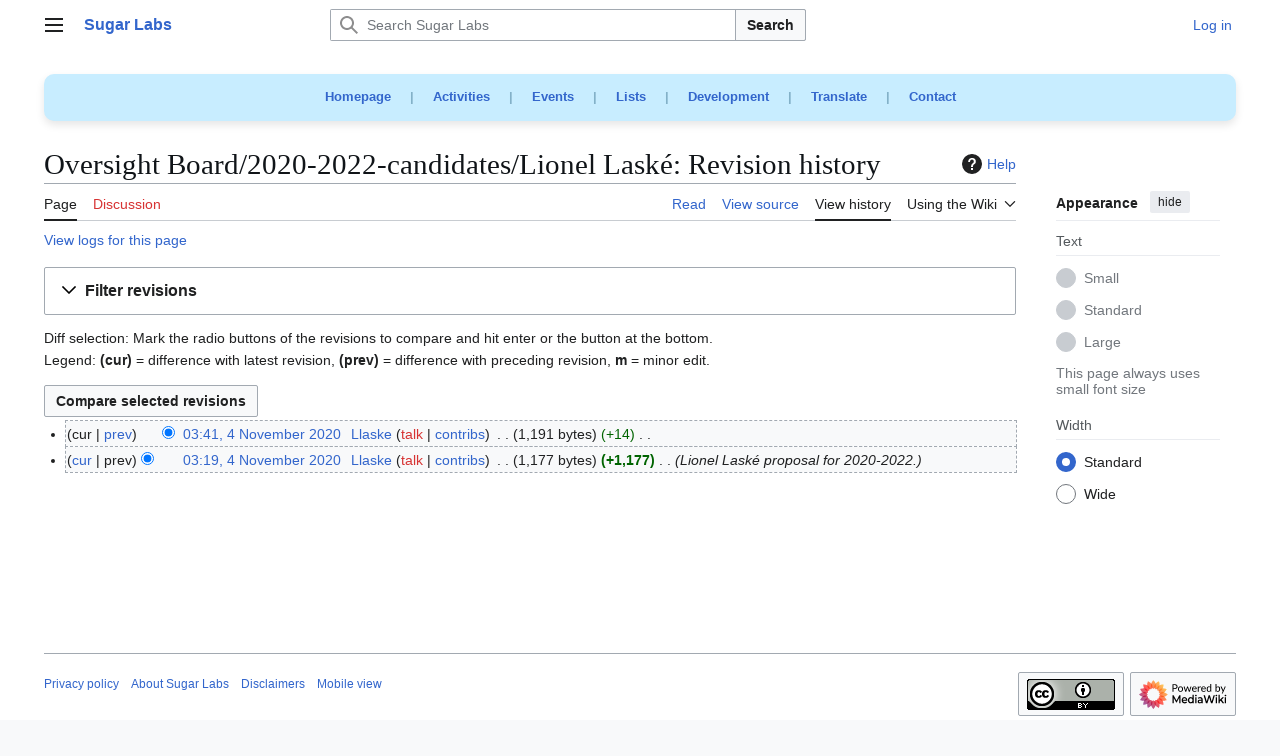

--- FILE ---
content_type: text/html; charset=UTF-8
request_url: http://wiki.sugarlabs.org/index.php?title=Oversight_Board/2020-2022-candidates/Lionel_Lask%C3%A9&action=history
body_size: 12616
content:
<!DOCTYPE html>
<html class="client-nojs vector-feature-language-in-header-enabled vector-feature-language-in-main-page-header-disabled vector-feature-sticky-header-disabled vector-feature-page-tools-pinned-disabled vector-feature-toc-pinned-clientpref-1 vector-feature-main-menu-pinned-disabled vector-feature-limited-width-clientpref-1 vector-feature-limited-width-content-disabled vector-feature-custom-font-size-clientpref--excluded vector-feature-appearance-pinned-clientpref-1 vector-feature-night-mode-disabled skin-theme-clientpref-day vector-toc-not-available" lang="en" dir="ltr">
<head>
<meta charset="UTF-8">
<title>Oversight Board/2020-2022-candidates/Lionel Laské: Revision history - Sugar Labs</title>
<script>(function(){var className="client-js vector-feature-language-in-header-enabled vector-feature-language-in-main-page-header-disabled vector-feature-sticky-header-disabled vector-feature-page-tools-pinned-disabled vector-feature-toc-pinned-clientpref-1 vector-feature-main-menu-pinned-disabled vector-feature-limited-width-clientpref-1 vector-feature-limited-width-content-disabled vector-feature-custom-font-size-clientpref--excluded vector-feature-appearance-pinned-clientpref-1 vector-feature-night-mode-disabled skin-theme-clientpref-day vector-toc-not-available";var cookie=document.cookie.match(/(?:^|; )sugarlabswikimwclientpreferences=([^;]+)/);if(cookie){cookie[1].split('%2C').forEach(function(pref){className=className.replace(new RegExp('(^| )'+pref.replace(/-clientpref-\w+$|[^\w-]+/g,'')+'-clientpref-\\w+( |$)'),'$1'+pref+'$2');});}document.documentElement.className=className;}());RLCONF={"wgBreakFrames":false,"wgSeparatorTransformTable":["",""],"wgDigitTransformTable":["",""],"wgDefaultDateFormat":"dmy","wgMonthNames":["","January","February","March","April","May","June","July","August","September","October","November","December"],"wgRequestId":"aXHdRkQVXRRJ1ixysJk8WAAAABI","wgCanonicalNamespace":"","wgCanonicalSpecialPageName":false,"wgNamespaceNumber":0,"wgPageName":"Oversight_Board/2020-2022-candidates/Lionel_Laské","wgTitle":"Oversight Board/2020-2022-candidates/Lionel Laské","wgCurRevisionId":103801,"wgRevisionId":0,"wgArticleId":18698,"wgIsArticle":false,"wgIsRedirect":false,"wgAction":"history","wgUserName":null,"wgUserGroups":["*"],"wgCategories":[],"wgPageViewLanguage":"en","wgPageContentLanguage":"en","wgPageContentModel":"wikitext","wgRelevantPageName":"Oversight_Board/2020-2022-candidates/Lionel_Laské","wgRelevantArticleId":18698,"wgIsProbablyEditable":false,"wgRelevantPageIsProbablyEditable":false,"wgRestrictionEdit":[],"wgRestrictionMove":[],"wgCiteReferencePreviewsActive":true,"wgMFDisplayWikibaseDescriptions":{"search":false,"watchlist":false,"tagline":false},"wgMediaViewerOnClick":true,"wgMediaViewerEnabledByDefault":true,"wgCheckUserClientHintsHeadersJsApi":["architecture","bitness","brands","fullVersionList","mobile","model","platform","platformVersion"]};
RLSTATE={"site.styles":"ready","user.styles":"ready","user":"ready","user.options":"loading","mediawiki.interface.helpers.styles":"ready","mediawiki.action.history.styles":"ready","mediawiki.special.changeslist":"ready","mediawiki.helplink":"ready","oojs-ui-core.styles":"ready","oojs-ui.styles.indicators":"ready","mediawiki.widgets.styles":"ready","oojs-ui-core.icons":"ready","mediawiki.htmlform.ooui.styles":"ready","mediawiki.htmlform.styles":"ready","mediawiki.widgets.DateInputWidget.styles":"ready","mediawiki.pager.styles":"ready","skins.vector.search.codex.styles":"ready","skins.vector.styles":"ready","skins.vector.icons":"ready","jquery.makeCollapsible.styles":"ready","mediawiki.feedlink":"ready"};RLPAGEMODULES=["ext.treeandmenu","mediawiki.action.history","mediawiki.htmlform","jquery.makeCollapsible","mediawiki.htmlform.ooui","mediawiki.widgets.DateInputWidget","site","mediawiki.page.ready","skins.vector.js","ext.checkUser.clientHints"];</script>
<script>(RLQ=window.RLQ||[]).push(function(){mw.loader.impl(function(){return["user.options@12s5i",function($,jQuery,require,module){mw.user.tokens.set({"patrolToken":"+\\","watchToken":"+\\","csrfToken":"+\\"});
}];});});</script>
<link rel="stylesheet" href="/load.php?lang=en&amp;modules=jquery.makeCollapsible.styles%7Cmediawiki.action.history.styles%7Cmediawiki.feedlink%2Chelplink%7Cmediawiki.htmlform.ooui.styles%7Cmediawiki.htmlform.styles%7Cmediawiki.interface.helpers.styles%7Cmediawiki.pager.styles%7Cmediawiki.special.changeslist%7Cmediawiki.widgets.DateInputWidget.styles%7Cmediawiki.widgets.styles%7Coojs-ui-core.icons%2Cstyles%7Coojs-ui.styles.indicators%7Cskins.vector.icons%2Cstyles%7Cskins.vector.search.codex.styles&amp;only=styles&amp;skin=vector-2022">
<script async="" src="/load.php?lang=en&amp;modules=startup&amp;only=scripts&amp;raw=1&amp;skin=vector-2022"></script>
<meta name="ResourceLoaderDynamicStyles" content="">
<link rel="stylesheet" href="/load.php?lang=en&amp;modules=site.styles&amp;only=styles&amp;skin=vector-2022">
<meta name="generator" content="MediaWiki 1.43.0">
<meta name="robots" content="noindex,nofollow,max-image-preview:standard">
<meta name="format-detection" content="telephone=no">
<meta name="viewport" content="width=device-width, initial-scale=1.0, user-scalable=yes, minimum-scale=0.25, maximum-scale=5.0">
<link rel="search" type="application/opensearchdescription+xml" href="/rest.php/v1/search" title="Sugar Labs (en)">
<link rel="EditURI" type="application/rsd+xml" href="https://wiki.sugarlabs.org/api.php?action=rsd">
<link rel="license" href="https://creativecommons.org/licenses/by/4.0/">
<link rel="alternate" type="application/atom+xml" title="&quot;Oversight Board/2020-2022-candidates/Lionel Laské&quot; Atom feed" href="/index.php?title=Oversight_Board/2020-2022-candidates/Lionel_Lask%C3%A9&amp;feed=atom&amp;action=history">
<link rel="alternate" type="application/atom+xml" title="Sugar Labs Atom feed" href="/index.php?title=Special:RecentChanges&amp;feed=atom">
</head>
<body class="skin--responsive skin-vector skin-vector-search-vue mediawiki ltr sitedir-ltr mw-hide-empty-elt ns-0 ns-subject page-Oversight_Board_2020-2022-candidates_Lionel_Laské rootpage-Oversight_Board skin-vector-2022 action-history"><a class="mw-jump-link" href="#bodyContent">Jump to content</a>
<div class="vector-header-container">
	<header class="vector-header mw-header">
		<div class="vector-header-start">
			<nav class="vector-main-menu-landmark" aria-label="Site">
				
<div id="vector-main-menu-dropdown" class="vector-dropdown vector-main-menu-dropdown vector-button-flush-left vector-button-flush-right"  >
	<input type="checkbox" id="vector-main-menu-dropdown-checkbox" role="button" aria-haspopup="true" data-event-name="ui.dropdown-vector-main-menu-dropdown" class="vector-dropdown-checkbox "  aria-label="Main menu"  >
	<label id="vector-main-menu-dropdown-label" for="vector-main-menu-dropdown-checkbox" class="vector-dropdown-label cdx-button cdx-button--fake-button cdx-button--fake-button--enabled cdx-button--weight-quiet cdx-button--icon-only " aria-hidden="true"  ><span class="vector-icon mw-ui-icon-menu mw-ui-icon-wikimedia-menu"></span>

<span class="vector-dropdown-label-text">Main menu</span>
	</label>
	<div class="vector-dropdown-content">


				<div id="vector-main-menu-unpinned-container" class="vector-unpinned-container">
		
<div id="vector-main-menu" class="vector-main-menu vector-pinnable-element">
	<div
	class="vector-pinnable-header vector-main-menu-pinnable-header vector-pinnable-header-unpinned"
	data-feature-name="main-menu-pinned"
	data-pinnable-element-id="vector-main-menu"
	data-pinned-container-id="vector-main-menu-pinned-container"
	data-unpinned-container-id="vector-main-menu-unpinned-container"
>
	<div class="vector-pinnable-header-label">Main menu</div>
	<button class="vector-pinnable-header-toggle-button vector-pinnable-header-pin-button" data-event-name="pinnable-header.vector-main-menu.pin">move to sidebar</button>
	<button class="vector-pinnable-header-toggle-button vector-pinnable-header-unpin-button" data-event-name="pinnable-header.vector-main-menu.unpin">hide</button>
</div>

	
<div id="p-Main_Menu" class="vector-menu mw-portlet mw-portlet-Main_Menu"  >
	<div class="vector-menu-heading">
		Main Menu
	</div>
	<div class="vector-menu-content">
		
		<ul class="vector-menu-content-list">
			
			<li id="n-Try-Sugar" class="mw-list-item"><a href="https://www.sugarlabs.org/#try" rel="nofollow"><span>Try Sugar</span></a></li><li id="n-Get-started" class="mw-list-item"><a href="https://github.com/sugarlabs/sugar-docs?tab=readme-ov-file" rel="nofollow"><span>Get started</span></a></li><li id="n-FAQs" class="mw-list-item"><a href="https://www.sugarlabs.org/FAQ" rel="nofollow"><span>FAQs</span></a></li><li id="n-News" class="mw-list-item"><a href="https://www.sugarlabs.org/community-news" rel="nofollow"><span>News</span></a></li><li id="n-Get-involved" class="mw-list-item"><a href="/go/Sugar_Labs/Getting_Involved"><span>Get involved</span></a></li><li id="n-Submit-bugs" class="mw-list-item"><a href="/go/Submit_Bugs/Problems"><span>Submit bugs</span></a></li><li id="n-Get-the-source" class="mw-list-item"><a href="https://github.com/sugarlabs" rel="nofollow"><span>Get the source</span></a></li><li id="n-About-Sugar-Labs" class="mw-list-item"><a href="https://www.sugarlabs.org/about-us" rel="nofollow"><span>About Sugar Labs</span></a></li><li id="n-Donate-to-Sugar-Labs" class="mw-list-item"><a href="https://www.sugarlabs.org/donate" rel="nofollow"><span>Donate to Sugar Labs</span></a></li><li id="n-Contact-info" class="mw-list-item"><a href="https://www.sugarlabs.org/contact-us" rel="nofollow"><span>Contact info</span></a></li>
		</ul>
		
	</div>
</div>

	
	
<div id="p-Development" class="vector-menu mw-portlet mw-portlet-Development"  >
	<div class="vector-menu-heading">
		Development
	</div>
	<div class="vector-menu-content">
		
		<ul class="vector-menu-content-list">
			
			<li id="n-Activity-Team" class="mw-list-item"><a href="/go/Activity_Team"><span>Activity Team</span></a></li><li id="n-Platform-Team" class="mw-list-item"><a href="/go/Platform_Team"><span>Platform Team</span></a></li><li id="n-Music-Blocks" class="mw-list-item"><a href="/go/Music_Blocks"><span>Music Blocks</span></a></li><li id="n-Sugarizer" class="mw-list-item"><a href="/go/Sugarizer"><span>Sugarizer</span></a></li><li id="n-Sugar-Web" class="mw-list-item"><a href="/go/Sugar_Web"><span>Sugar Web</span></a></li>
		</ul>
		
	</div>
</div>

<div id="p-Teams" class="vector-menu mw-portlet mw-portlet-Teams"  >
	<div class="vector-menu-heading">
		Teams
	</div>
	<div class="vector-menu-content">
		
		<ul class="vector-menu-content-list">
			
			<li id="n-Design-Team" class="mw-list-item"><a href="/go/Design_Team"><span>Design Team</span></a></li><li id="n-Documentation-Team" class="mw-list-item"><a href="/go/Documentation_Team"><span>Documentation Team</span></a></li><li id="n-Development-Team" class="mw-list-item"><a href="/go/Development_Team"><span>Development Team</span></a></li><li id="n-Infrastructure-Team" class="mw-list-item"><a href="/go/Infrastructure_Team"><span>Infrastructure Team</span></a></li><li id="n-Marketing-Team" class="mw-list-item"><a href="/go/Marketing_Team"><span>Marketing Team</span></a></li><li id="n-Translation-Team" class="mw-list-item"><a href="/go/Translation_Team"><span>Translation Team</span></a></li><li id="n-Wiki-Team" class="mw-list-item"><a href="/go/Wiki_Team"><span>Wiki Team</span></a></li><li id="n-About-local-labs" class="mw-list-item"><a href="/go/Local_Labs"><span>About local labs</span></a></li>
		</ul>
		
	</div>
</div>

<div id="p-Projects" class="vector-menu mw-portlet mw-portlet-Projects"  >
	<div class="vector-menu-heading">
		Projects
	</div>
	<div class="vector-menu-content">
		
		<ul class="vector-menu-content-list">
			
			<li id="n-Music-Blocks" class="mw-list-item"><a href="https://musicblocks.sugarlabs.org/" rel="nofollow"><span>Music Blocks</span></a></li><li id="n-Turtle-Blocks" class="mw-list-item"><a href="https://turtle.sugarlabs.org/" rel="nofollow"><span>Turtle Blocks</span></a></li><li id="n-Sugarizer" class="mw-list-item"><a href="https://sugarizer.org/" rel="nofollow"><span>Sugarizer</span></a></li><li id="n-Sugar-Activities" class="mw-list-item"><a href="https://try.sugarizer.org/" rel="nofollow"><span>Sugar Activities</span></a></li>
		</ul>
		
	</div>
</div>

<div id="p-Governance" class="vector-menu mw-portlet mw-portlet-Governance"  >
	<div class="vector-menu-heading">
		Governance
	</div>
	<div class="vector-menu-content">
		
		<ul class="vector-menu-content-list">
			
			<li id="n-Oversight-Board" class="mw-list-item"><a href="/go/Oversight_Board"><span>Oversight Board</span></a></li><li id="n-Governance" class="mw-list-item"><a href="/go/Sugar_Labs/Governance"><span>Governance</span></a></li>
		</ul>
		
	</div>
</div>

<div id="p-References" class="vector-menu mw-portlet mw-portlet-References"  >
	<div class="vector-menu-heading">
		References
	</div>
	<div class="vector-menu-content">
		
		<ul class="vector-menu-content-list">
			
			<li id="n-Human-Interface-Guidelines" class="mw-list-item"><a href="/go/Human_Interface_Guidelines"><span>Human Interface Guidelines</span></a></li><li id="n-Categories" class="mw-list-item"><a href="/go/Special:Categories"><span>Categories</span></a></li><li id="n-Service-index" class="mw-list-item"><a href="/go/Service"><span>Service index</span></a></li><li id="n-Code-of-Conduct" class="mw-list-item"><a href="https://github.com/sugarlabs/sugar-docs/blob/master/src/CODE_OF_CONDUCT.md" rel="nofollow"><span>Code of Conduct</span></a></li>
		</ul>
		
	</div>
</div>

<div id="p-Sugar_Desktop_Environment_(SDE)" class="vector-menu mw-portlet mw-portlet-Sugar_Desktop_Environment_SDE"  >
	<div class="vector-menu-heading">
		Sugar Desktop Environment (SDE)
	</div>
	<div class="vector-menu-content">
		
		<ul class="vector-menu-content-list">
			
			<li id="n-Sugar-Creation-Kit" class="mw-list-item"><a href="/go/Sugar_Creation_Kit"><span>Sugar Creation Kit</span></a></li><li id="n-Sugar-on-a-Stick" class="mw-list-item"><a href="/go/Sugar_on_a_Stick"><span>Sugar on a Stick</span></a></li><li id="n-TOAST" class="mw-list-item"><a href="/go/Trisquel_On_A_Sugar_Toast"><span>TOAST</span></a></li>
		</ul>
		
	</div>
</div>

<div id="p-Wiki" class="vector-menu mw-portlet mw-portlet-Wiki"  >
	<div class="vector-menu-heading">
		Wiki
	</div>
	<div class="vector-menu-content">
		
		<ul class="vector-menu-content-list">
			
			<li id="n-Wiki-help" class="mw-list-item"><a href="/go/Wiki_Team/Resources"><span>Wiki help</span></a></li><li id="n-Recent-changes" class="mw-list-item"><a href="/go/Special:RecentChanges"><span>Recent changes</span></a></li>
		</ul>
		
	</div>
</div>

	
<div id="vector-main-menu" class="vector-menu "  >
	<div class="vector-menu-heading">
		
	</div>
	<div class="vector-menu-content">
		
		<ul class="vector-menu-content-list">
			
			
		</ul>
		
	</div>
</div>

</div>

				</div>

	</div>
</div>

		</nav>
			
<a href="/go/Welcome_to_the_Sugar_Labs_wiki" class="mw-logo">
	<span class="mw-logo-container skin-invert">
		<strong class="mw-logo-wordmark">Sugar Labs</strong>
	</span>
</a>

		</div>
		<div class="vector-header-end">
			
<div id="p-search" role="search" class="vector-search-box-vue  vector-search-box-collapses vector-search-box-show-thumbnail vector-search-box-auto-expand-width vector-search-box">
	<a href="/go/Special:Search" class="cdx-button cdx-button--fake-button cdx-button--fake-button--enabled cdx-button--weight-quiet cdx-button--icon-only search-toggle" title="Search Sugar Labs [f]" accesskey="f"><span class="vector-icon mw-ui-icon-search mw-ui-icon-wikimedia-search"></span>

<span>Search</span>
	</a>
	<div class="vector-typeahead-search-container">
		<div class="cdx-typeahead-search cdx-typeahead-search--show-thumbnail cdx-typeahead-search--auto-expand-width">
			<form action="/index.php" id="searchform" class="cdx-search-input cdx-search-input--has-end-button">
				<div id="simpleSearch" class="cdx-search-input__input-wrapper"  data-search-loc="header-moved">
					<div class="cdx-text-input cdx-text-input--has-start-icon">
						<input
							class="cdx-text-input__input"
							 type="search" name="search" placeholder="Search Sugar Labs" aria-label="Search Sugar Labs" autocapitalize="sentences" title="Search Sugar Labs [f]" accesskey="f" id="searchInput"
							>
						<span class="cdx-text-input__icon cdx-text-input__start-icon"></span>
					</div>
					<input type="hidden" name="title" value="Special:Search">
				</div>
				<button class="cdx-button cdx-search-input__end-button">Search</button>
			</form>
		</div>
	</div>
</div>

			<nav class="vector-user-links vector-user-links-wide" aria-label="Personal tools">
	<div class="vector-user-links-main">
	
<div id="p-vector-user-menu-preferences" class="vector-menu mw-portlet emptyPortlet"  >
	<div class="vector-menu-content">
		
		<ul class="vector-menu-content-list">
			
			
		</ul>
		
	</div>
</div>

	
<div id="p-vector-user-menu-userpage" class="vector-menu mw-portlet emptyPortlet"  >
	<div class="vector-menu-content">
		
		<ul class="vector-menu-content-list">
			
			
		</ul>
		
	</div>
</div>

	<nav class="vector-appearance-landmark" aria-label="Appearance">
		
<div id="vector-appearance-dropdown" class="vector-dropdown "  title="Change the appearance of the page&#039;s font size, width, and color" >
	<input type="checkbox" id="vector-appearance-dropdown-checkbox" role="button" aria-haspopup="true" data-event-name="ui.dropdown-vector-appearance-dropdown" class="vector-dropdown-checkbox "  aria-label="Appearance"  >
	<label id="vector-appearance-dropdown-label" for="vector-appearance-dropdown-checkbox" class="vector-dropdown-label cdx-button cdx-button--fake-button cdx-button--fake-button--enabled cdx-button--weight-quiet cdx-button--icon-only " aria-hidden="true"  ><span class="vector-icon mw-ui-icon-appearance mw-ui-icon-wikimedia-appearance"></span>

<span class="vector-dropdown-label-text">Appearance</span>
	</label>
	<div class="vector-dropdown-content">


			<div id="vector-appearance-unpinned-container" class="vector-unpinned-container">
				
			</div>
		
	</div>
</div>

	</nav>
	
<div id="p-vector-user-menu-notifications" class="vector-menu mw-portlet emptyPortlet"  >
	<div class="vector-menu-content">
		
		<ul class="vector-menu-content-list">
			
			
		</ul>
		
	</div>
</div>

	
<div id="p-vector-user-menu-overflow" class="vector-menu mw-portlet"  >
	<div class="vector-menu-content">
		
		<ul class="vector-menu-content-list">
			<li id="pt-login-2" class="user-links-collapsible-item mw-list-item user-links-collapsible-item"><a data-mw="interface" href="/index.php?title=Special:UserLogin&amp;returnto=Oversight+Board%2F2020-2022-candidates%2FLionel+Lask%C3%A9&amp;returntoquery=action%3Dhistory" title="You are encouraged to log in; however, it is not mandatory [o]" accesskey="o" class=""><span>Log in</span></a>
</li>

			
		</ul>
		
	</div>
</div>

	</div>
	
<div id="vector-user-links-dropdown" class="vector-dropdown vector-user-menu vector-button-flush-right vector-user-menu-logged-out user-links-collapsible-item"  title="More options" >
	<input type="checkbox" id="vector-user-links-dropdown-checkbox" role="button" aria-haspopup="true" data-event-name="ui.dropdown-vector-user-links-dropdown" class="vector-dropdown-checkbox "  aria-label="Personal tools"  >
	<label id="vector-user-links-dropdown-label" for="vector-user-links-dropdown-checkbox" class="vector-dropdown-label cdx-button cdx-button--fake-button cdx-button--fake-button--enabled cdx-button--weight-quiet cdx-button--icon-only " aria-hidden="true"  ><span class="vector-icon mw-ui-icon-ellipsis mw-ui-icon-wikimedia-ellipsis"></span>

<span class="vector-dropdown-label-text">Personal tools</span>
	</label>
	<div class="vector-dropdown-content">


		
<div id="p-personal" class="vector-menu mw-portlet mw-portlet-personal user-links-collapsible-item"  title="User menu" >
	<div class="vector-menu-content">
		
		<ul class="vector-menu-content-list">
			
			<li id="pt-login" class="user-links-collapsible-item mw-list-item"><a href="/index.php?title=Special:UserLogin&amp;returnto=Oversight+Board%2F2020-2022-candidates%2FLionel+Lask%C3%A9&amp;returntoquery=action%3Dhistory" title="You are encouraged to log in; however, it is not mandatory [o]" accesskey="o"><span class="vector-icon mw-ui-icon-logIn mw-ui-icon-wikimedia-logIn"></span> <span>Log in</span></a></li>
		</ul>
		
	</div>
</div>

	
	</div>
</div>

</nav>

		</div>
	</header>
</div>
<div class="mw-page-container">
	<div class="mw-page-container-inner">
		<div class="vector-sitenotice-container">
			<div id="siteNotice"><div id="localNotice" data-nosnippet=""><div class="sitenotice" lang="en" dir="ltr"><div style="font-size: 1em; word-spacing: 15px; text-align: center; font-weight: bold; background-color: #C8EDFF; color: #83B1C8; padding: 10px; border-radius: 10px; box-shadow: 0 4px 8px rgba(0, 0, 0, 0.1);">
<p><a rel="nofollow" class="external text" href="https://www.sugarlabs.org/">Homepage</a> | 
<a rel="nofollow" class="external text" href="https://activities.sugarlabs.org/">Activities</a> | 
<a rel="nofollow" class="external text" href="https://www.sugarlabs.org/events/">Events</a> | 
<a rel="nofollow" class="external text" href="https://lists.sugarlabs.org/">Lists</a> | 
<a rel="nofollow" class="external text" href="https://github.com/sugarlabs/sugar-docs/">Development</a> | 
<a rel="nofollow" class="external text" href="https://translate.sugarlabs.org/">Translate</a> | 
<a rel="nofollow" class="external text" href="https://www.sugarlabs.org/contact-us/">Contact</a> 
</p>
</div></div></div></div>
		</div>
		<div class="vector-column-start">
			<div class="vector-main-menu-container">
		<div id="mw-navigation">
			<nav id="mw-panel" class="vector-main-menu-landmark" aria-label="Site">
				<div id="vector-main-menu-pinned-container" class="vector-pinned-container">
				
				</div>
		</nav>
		</div>
	</div>
</div>
		<div class="mw-content-container">
			<main id="content" class="mw-body">
				<header class="mw-body-header vector-page-titlebar">
					<h1 id="firstHeading" class="firstHeading mw-first-heading">Oversight Board/2020-2022-candidates/Lionel Laské: Revision history</h1>
						<div class="mw-indicators">
		<div id="mw-indicator-mw-helplink" class="mw-indicator"><a href="https://www.mediawiki.org/wiki/Special:MyLanguage/Help:History" target="_blank" class="mw-helplink"><span class="mw-helplink-icon"></span>Help</a></div>
		</div>
</header>
				<div class="vector-page-toolbar">
					<div class="vector-page-toolbar-container">
						<div id="left-navigation">
							<nav aria-label="Namespaces">
								
<div id="p-associated-pages" class="vector-menu vector-menu-tabs mw-portlet mw-portlet-associated-pages"  >
	<div class="vector-menu-content">
		
		<ul class="vector-menu-content-list">
			
			<li id="ca-nstab-main" class="selected vector-tab-noicon mw-list-item"><a href="/go/Oversight_Board/2020-2022-candidates/Lionel_Lask%C3%A9" title="View the content page [c]" accesskey="c"><span>Page</span></a></li><li id="ca-talk" class="new vector-tab-noicon mw-list-item"><a href="/index.php?title=Talk:Oversight_Board/2020-2022-candidates/Lionel_Lask%C3%A9&amp;action=edit&amp;redlink=1" rel="discussion" class="new" title="Discussion about the content page (page does not exist) [t]" accesskey="t"><span>Discussion</span></a></li>
		</ul>
		
	</div>
</div>

								
<div id="vector-variants-dropdown" class="vector-dropdown emptyPortlet"  >
	<input type="checkbox" id="vector-variants-dropdown-checkbox" role="button" aria-haspopup="true" data-event-name="ui.dropdown-vector-variants-dropdown" class="vector-dropdown-checkbox " aria-label="Change language variant"   >
	<label id="vector-variants-dropdown-label" for="vector-variants-dropdown-checkbox" class="vector-dropdown-label cdx-button cdx-button--fake-button cdx-button--fake-button--enabled cdx-button--weight-quiet" aria-hidden="true"  ><span class="vector-dropdown-label-text">English</span>
	</label>
	<div class="vector-dropdown-content">


					
<div id="p-variants" class="vector-menu mw-portlet mw-portlet-variants emptyPortlet"  >
	<div class="vector-menu-content">
		
		<ul class="vector-menu-content-list">
			
			
		</ul>
		
	</div>
</div>

				
	</div>
</div>

							</nav>
						</div>
						<div id="right-navigation" class="vector-collapsible">
							<nav aria-label="Views">
								
<div id="p-views" class="vector-menu vector-menu-tabs mw-portlet mw-portlet-views"  >
	<div class="vector-menu-content">
		
		<ul class="vector-menu-content-list">
			
			<li id="ca-view" class="vector-tab-noicon mw-list-item"><a href="/go/Oversight_Board/2020-2022-candidates/Lionel_Lask%C3%A9"><span>Read</span></a></li><li id="ca-viewsource" class="vector-tab-noicon mw-list-item"><a href="/index.php?title=Oversight_Board/2020-2022-candidates/Lionel_Lask%C3%A9&amp;action=edit" title="This page is protected.&#10;You can view its source [e]" accesskey="e"><span>View source</span></a></li><li id="ca-history" class="selected vector-tab-noicon mw-list-item"><a href="/index.php?title=Oversight_Board/2020-2022-candidates/Lionel_Lask%C3%A9&amp;action=history" title="Past revisions of this page [h]" accesskey="h"><span>View history</span></a></li>
		</ul>
		
	</div>
</div>

							</nav>
				
							<nav class="vector-page-tools-landmark" aria-label="Page tools">
								
<div id="vector-page-tools-dropdown" class="vector-dropdown vector-page-tools-dropdown"  >
	<input type="checkbox" id="vector-page-tools-dropdown-checkbox" role="button" aria-haspopup="true" data-event-name="ui.dropdown-vector-page-tools-dropdown" class="vector-dropdown-checkbox "  aria-label="Using the Wiki"  >
	<label id="vector-page-tools-dropdown-label" for="vector-page-tools-dropdown-checkbox" class="vector-dropdown-label cdx-button cdx-button--fake-button cdx-button--fake-button--enabled cdx-button--weight-quiet" aria-hidden="true"  ><span class="vector-dropdown-label-text">Using the Wiki</span>
	</label>
	<div class="vector-dropdown-content">


									<div id="vector-page-tools-unpinned-container" class="vector-unpinned-container">
						
<div id="vector-page-tools" class="vector-page-tools vector-pinnable-element">
	<div
	class="vector-pinnable-header vector-page-tools-pinnable-header vector-pinnable-header-unpinned"
	data-feature-name="page-tools-pinned"
	data-pinnable-element-id="vector-page-tools"
	data-pinned-container-id="vector-page-tools-pinned-container"
	data-unpinned-container-id="vector-page-tools-unpinned-container"
>
	<div class="vector-pinnable-header-label">Tools</div>
	<button class="vector-pinnable-header-toggle-button vector-pinnable-header-pin-button" data-event-name="pinnable-header.vector-page-tools.pin">move to sidebar</button>
	<button class="vector-pinnable-header-toggle-button vector-pinnable-header-unpin-button" data-event-name="pinnable-header.vector-page-tools.unpin">hide</button>
</div>

	
<div id="p-cactions" class="vector-menu mw-portlet mw-portlet-cactions emptyPortlet vector-has-collapsible-items"  title="More options" >
	<div class="vector-menu-heading">
		Actions
	</div>
	<div class="vector-menu-content">
		
		<ul class="vector-menu-content-list">
			
			<li id="ca-more-view" class="vector-more-collapsible-item mw-list-item"><a href="/go/Oversight_Board/2020-2022-candidates/Lionel_Lask%C3%A9"><span>Read</span></a></li><li id="ca-more-viewsource" class="vector-more-collapsible-item mw-list-item"><a href="/index.php?title=Oversight_Board/2020-2022-candidates/Lionel_Lask%C3%A9&amp;action=edit"><span>View source</span></a></li><li id="ca-more-history" class="selected vector-more-collapsible-item mw-list-item"><a href="/index.php?title=Oversight_Board/2020-2022-candidates/Lionel_Lask%C3%A9&amp;action=history"><span>View history</span></a></li>
		</ul>
		
	</div>
</div>

<div id="p-tb" class="vector-menu mw-portlet mw-portlet-tb"  >
	<div class="vector-menu-heading">
		General
	</div>
	<div class="vector-menu-content">
		
		<ul class="vector-menu-content-list">
			
			<li id="t-whatlinkshere" class="mw-list-item"><a href="/go/Special:WhatLinksHere/Oversight_Board/2020-2022-candidates/Lionel_Lask%C3%A9" title="A list of all wiki pages that link here [j]" accesskey="j"><span>What links here</span></a></li><li id="t-recentchangeslinked" class="mw-list-item"><a href="/go/Special:RecentChangesLinked/Oversight_Board/2020-2022-candidates/Lionel_Lask%C3%A9" rel="nofollow" title="Recent changes in pages linked from this page [k]" accesskey="k"><span>Related changes</span></a></li><li id="feedlinks" class="mw-list-item"><a href="/index.php?title=Oversight_Board/2020-2022-candidates/Lionel_Lask%C3%A9&amp;feed=atom&amp;action=history" id="feed-atom" rel="alternate" type="application/atom+xml" class="feedlink" title="Atom feed for this page"><span>Atom</span></a></li><li id="t-specialpages" class="mw-list-item"><a href="/go/Special:SpecialPages" title="A list of all special pages [q]" accesskey="q"><span>Special pages</span></a></li><li id="t-info" class="mw-list-item"><a href="/index.php?title=Oversight_Board/2020-2022-candidates/Lionel_Lask%C3%A9&amp;action=info" title="More information about this page"><span>Page information</span></a></li>
		</ul>
		
	</div>
</div>

<div id="p-Google_translations" class="vector-menu mw-portlet mw-portlet-Google_translations"  >
	<div class="vector-menu-heading">
		Google translations
	</div>
	<div class="vector-menu-content">
		
		<ul class="vector-menu-content-list">
			
			<li id="n-Afrikaans" class="mw-list-item"><a href="https://translate.google.com/translate?u=https://wiki.sugarlabs.org/go/Oversight_Board/2020-2022-candidates/Lionel_Lask%C3%A9&amp;langpair=en%7Caf&amp;hl=af&amp;ie=UTF-8&amp;oe=UTF-8" rel="nofollow"><span>Afrikaans</span></a></li><li id="n-አማርኛ" class="mw-list-item"><a href="https://translate.google.com/translate?u=https://wiki.sugarlabs.org/go/Oversight_Board/2020-2022-candidates/Lionel_Lask%C3%A9&amp;langpair=en%7Cam&amp;hl=am&amp;ie=UTF-8&amp;oe=UTF-8" rel="nofollow"><span>አማርኛ</span></a></li><li id="n-العربية" class="mw-list-item"><a href="https://translate.google.com/translate?u=https://wiki.sugarlabs.org/go/Oversight_Board/2020-2022-candidates/Lionel_Lask%C3%A9&amp;langpair=en%7Car&amp;hl=ar&amp;ie=UTF-8&amp;oe=UTF-8" rel="nofollow"><span>العربية</span></a></li><li id="n-azərbaycanca" class="mw-list-item"><a href="https://translate.google.com/translate?u=https://wiki.sugarlabs.org/go/Oversight_Board/2020-2022-candidates/Lionel_Lask%C3%A9&amp;langpair=en%7Caz&amp;hl=az&amp;ie=UTF-8&amp;oe=UTF-8" rel="nofollow"><span>azərbaycanca</span></a></li><li id="n-Bahasa-Indonesia" class="mw-list-item"><a href="https://translate.google.com/translate?u=https://wiki.sugarlabs.org/go/Oversight_Board/2020-2022-candidates/Lionel_Lask%C3%A9&amp;langpair=en%7Cid&amp;hl=id&amp;ie=UTF-8&amp;oe=UTF-8" rel="nofollow"><span>Bahasa Indonesia</span></a></li><li id="n-Bahasa-Melayu" class="mw-list-item"><a href="https://translate.google.com/translate?u=https://wiki.sugarlabs.org/go/Oversight_Board/2020-2022-candidates/Lionel_Lask%C3%A9&amp;langpair=en%7Cms&amp;hl=ms&amp;ie=UTF-8&amp;oe=UTF-8" rel="nofollow"><span>Bahasa Melayu</span></a></li><li id="n-Sunda" class="mw-list-item"><a href="https://translate.google.com/translate?u=https://wiki.sugarlabs.org/go/Oversight_Board/2020-2022-candidates/Lionel_Lask%C3%A9&amp;langpair=en%7Csu&amp;hl=su&amp;ie=UTF-8&amp;oe=UTF-8" rel="nofollow"><span>Sunda</span></a></li><li id="n-беларуская" class="mw-list-item"><a href="https://translate.google.com/translate?u=https://wiki.sugarlabs.org/go/Oversight_Board/2020-2022-candidates/Lionel_Lask%C3%A9&amp;langpair=en%7Cbe&amp;hl=be&amp;ie=UTF-8&amp;oe=UTF-8" rel="nofollow"><span>беларуская</span></a></li><li id="n-বাংলা" class="mw-list-item"><a href="https://translate.google.com/translate?u=https://wiki.sugarlabs.org/go/Oversight_Board/2020-2022-candidates/Lionel_Lask%C3%A9&amp;langpair=en%7Cbn&amp;hl=bn&amp;ie=UTF-8&amp;oe=UTF-8" rel="nofollow"><span>বাংলা</span></a></li><li id="n-български" class="mw-list-item"><a href="https://translate.google.com/translate?u=https://wiki.sugarlabs.org/go/Oversight_Board/2020-2022-candidates/Lionel_Lask%C3%A9&amp;langpair=en%7Cbg&amp;hl=bg&amp;ie=UTF-8&amp;oe=UTF-8" rel="nofollow"><span>български</span></a></li><li id="n-bosanski" class="mw-list-item"><a href="https://translate.google.com/translate?u=https://wiki.sugarlabs.org/go/Oversight_Board/2020-2022-candidates/Lionel_Lask%C3%A9&amp;langpair=en%7Cbs&amp;hl=bs&amp;ie=UTF-8&amp;oe=UTF-8" rel="nofollow"><span>bosanski</span></a></li><li id="n-català" class="mw-list-item"><a href="https://translate.google.com/translate?u=https://wiki.sugarlabs.org/go/Oversight_Board/2020-2022-candidates/Lionel_Lask%C3%A9&amp;langpair=en%7Cca&amp;hl=ca&amp;ie=UTF-8&amp;oe=UTF-8" rel="nofollow"><span>català</span></a></li><li id="n-Cebuano" class="mw-list-item"><a href="https://translate.google.com/translate?u=https://wiki.sugarlabs.org/go/Oversight_Board/2020-2022-candidates/Lionel_Lask%C3%A9&amp;langpair=en%7Cceb&amp;hl=ceb&amp;ie=UTF-8&amp;oe=UTF-8" rel="nofollow"><span>Cebuano</span></a></li><li id="n-čeština" class="mw-list-item"><a href="https://translate.google.com/translate?u=https://wiki.sugarlabs.org/go/Oversight_Board/2020-2022-candidates/Lionel_Lask%C3%A9&amp;langpair=en%7Ccs&amp;hl=cs&amp;ie=UTF-8&amp;oe=UTF-8" rel="nofollow"><span>čeština</span></a></li><li id="n-Chi-Chewa" class="mw-list-item"><a href="https://translate.google.com/translate?u=https://wiki.sugarlabs.org/go/Oversight_Board/2020-2022-candidates/Lionel_Lask%C3%A9&amp;langpair=en%7Cny&amp;hl=ny&amp;ie=UTF-8&amp;oe=UTF-8" rel="nofollow"><span>Chi-Chewa</span></a></li><li id="n-corsu" class="mw-list-item"><a href="https://translate.google.com/translate?u=https://wiki.sugarlabs.org/go/Oversight_Board/2020-2022-candidates/Lionel_Lask%C3%A9&amp;langpair=en%7Cco&amp;hl=co&amp;ie=UTF-8&amp;oe=UTF-8" rel="nofollow"><span>corsu</span></a></li><li id="n-Cymraeg" class="mw-list-item"><a href="https://translate.google.com/translate?u=https://wiki.sugarlabs.org/go/Oversight_Board/2020-2022-candidates/Lionel_Lask%C3%A9&amp;langpair=en%7Ccy&amp;hl=cy&amp;ie=UTF-8&amp;oe=UTF-8" rel="nofollow"><span>Cymraeg</span></a></li><li id="n-dansk" class="mw-list-item"><a href="https://translate.google.com/translate?u=https://wiki.sugarlabs.org/go/Oversight_Board/2020-2022-candidates/Lionel_Lask%C3%A9&amp;langpair=en%7Cda&amp;hl=da&amp;ie=UTF-8&amp;oe=UTF-8" rel="nofollow"><span>dansk</span></a></li><li id="n-Deutsch" class="mw-list-item"><a href="https://translate.google.com/translate?u=https://wiki.sugarlabs.org/go/Oversight_Board/2020-2022-candidates/Lionel_Lask%C3%A9&amp;langpair=en%7Cde&amp;hl=de&amp;ie=UTF-8&amp;oe=UTF-8" rel="nofollow"><span>Deutsch</span></a></li><li id="n-eesti" class="mw-list-item"><a href="https://translate.google.com/translate?u=https://wiki.sugarlabs.org/go/Oversight_Board/2020-2022-candidates/Lionel_Lask%C3%A9&amp;langpair=en%7Cet&amp;hl=et&amp;ie=UTF-8&amp;oe=UTF-8" rel="nofollow"><span>eesti</span></a></li><li id="n-Ελληνικά" class="mw-list-item"><a href="https://translate.google.com/translate?u=https://wiki.sugarlabs.org/go/Oversight_Board/2020-2022-candidates/Lionel_Lask%C3%A9&amp;langpair=en%7Cel&amp;hl=el&amp;ie=UTF-8&amp;oe=UTF-8" rel="nofollow"><span>Ελληνικά</span></a></li><li id="n-English" class="mw-list-item"><a href="https://translate.google.com/translate?u=https://wiki.sugarlabs.org/go/Oversight_Board/2020-2022-candidates/Lionel_Lask%C3%A9&amp;langpair=auto%7Cen&amp;hl=en&amp;ie=UTF-8&amp;oe=UTF-8" rel="nofollow"><span>English</span></a></li><li id="n-español" class="mw-list-item"><a href="https://translate.google.com/translate?u=https://wiki.sugarlabs.org/go/Oversight_Board/2020-2022-candidates/Lionel_Lask%C3%A9&amp;langpair=en%7Ces&amp;hl=es&amp;ie=UTF-8&amp;oe=UTF-8" rel="nofollow"><span>español</span></a></li><li id="n-Esperanto" class="mw-list-item"><a href="https://translate.google.com/translate?u=https://wiki.sugarlabs.org/go/Oversight_Board/2020-2022-candidates/Lionel_Lask%C3%A9&amp;langpair=en%7Ceo&amp;hl=eo&amp;ie=UTF-8&amp;oe=UTF-8" rel="nofollow"><span>Esperanto</span></a></li><li id="n-euskara" class="mw-list-item"><a href="https://translate.google.com/translate?u=https://wiki.sugarlabs.org/go/Oversight_Board/2020-2022-candidates/Lionel_Lask%C3%A9&amp;langpair=en%7Ceu&amp;hl=eu&amp;ie=UTF-8&amp;oe=UTF-8" rel="nofollow"><span>euskara</span></a></li><li id="n-فارسی" class="mw-list-item"><a href="https://translate.google.com/translate?u=https://wiki.sugarlabs.org/go/Oversight_Board/2020-2022-candidates/Lionel_Lask%C3%A9&amp;langpair=en%7Cfa&amp;hl=fa&amp;ie=UTF-8&amp;oe=UTF-8" rel="nofollow"><span>فارسی</span></a></li><li id="n-français" class="mw-list-item"><a href="https://translate.google.com/translate?u=https://wiki.sugarlabs.org/go/Oversight_Board/2020-2022-candidates/Lionel_Lask%C3%A9&amp;langpair=en%7Cfr&amp;hl=fr&amp;ie=UTF-8&amp;oe=UTF-8" rel="nofollow"><span>français</span></a></li><li id="n-Frysk" class="mw-list-item"><a href="https://translate.google.com/translate?u=https://wiki.sugarlabs.org/go/Oversight_Board/2020-2022-candidates/Lionel_Lask%C3%A9&amp;langpair=en%7Cfy&amp;hl=fy&amp;ie=UTF-8&amp;oe=UTF-8" rel="nofollow"><span>Frysk</span></a></li><li id="n-Gaeilge" class="mw-list-item"><a href="https://translate.google.com/translate?u=https://wiki.sugarlabs.org/go/Oversight_Board/2020-2022-candidates/Lionel_Lask%C3%A9&amp;langpair=en%7Cga&amp;hl=ga&amp;ie=UTF-8&amp;oe=UTF-8" rel="nofollow"><span>Gaeilge</span></a></li><li id="n-Gàidhlig" class="mw-list-item"><a href="https://translate.google.com/translate?u=https://wiki.sugarlabs.org/go/Oversight_Board/2020-2022-candidates/Lionel_Lask%C3%A9&amp;langpair=en%7Cgd&amp;hl=gd&amp;ie=UTF-8&amp;oe=UTF-8" rel="nofollow"><span>Gàidhlig</span></a></li><li id="n-galego" class="mw-list-item"><a href="https://translate.google.com/translate?u=https://wiki.sugarlabs.org/go/Oversight_Board/2020-2022-candidates/Lionel_Lask%C3%A9&amp;langpair=en%7Cgl&amp;hl=gl&amp;ie=UTF-8&amp;oe=UTF-8" rel="nofollow"><span>galego</span></a></li><li id="n-ગુજરાતી" class="mw-list-item"><a href="https://translate.google.com/translate?u=https://wiki.sugarlabs.org/go/Oversight_Board/2020-2022-candidates/Lionel_Lask%C3%A9&amp;langpair=en%7Cgu&amp;hl=gu&amp;ie=UTF-8&amp;oe=UTF-8" rel="nofollow"><span>ગુજરાતી</span></a></li><li id="n-Hausa" class="mw-list-item"><a href="https://translate.google.com/translate?u=https://wiki.sugarlabs.org/go/Oversight_Board/2020-2022-candidates/Lionel_Lask%C3%A9&amp;langpair=en%7Cha&amp;hl=ha&amp;ie=UTF-8&amp;oe=UTF-8" rel="nofollow"><span>Hausa</span></a></li><li id="n-Hawaiʻi" class="mw-list-item"><a href="https://translate.google.com/translate?u=https://wiki.sugarlabs.org/go/Oversight_Board/2020-2022-candidates/Lionel_Lask%C3%A9&amp;langpair=en%7Chaw&amp;hl=haw&amp;ie=UTF-8&amp;oe=UTF-8" rel="nofollow"><span>Hawaiʻi</span></a></li><li id="n-한국어" class="mw-list-item"><a href="https://translate.google.com/translate?u=https://wiki.sugarlabs.org/go/Oversight_Board/2020-2022-candidates/Lionel_Lask%C3%A9&amp;langpair=en%7Cko&amp;hl=ko&amp;ie=UTF-8&amp;oe=UTF-8" rel="nofollow"><span>한국어</span></a></li><li id="n-עברית" class="mw-list-item"><a href="https://translate.google.com/translate?u=https://wiki.sugarlabs.org/go/Oversight_Board/2020-2022-candidates/Lionel_Lask%C3%A9&amp;langpair=en%7Ciw&amp;hl=iw&amp;ie=UTF-8&amp;oe=UTF-8" rel="nofollow"><span>עברית</span></a></li><li id="n-हिन्दी" class="mw-list-item"><a href="https://translate.google.com/translate?u=https://wiki.sugarlabs.org/go/Oversight_Board/2020-2022-candidates/Lionel_Lask%C3%A9&amp;langpair=en%7Chi&amp;hl=hi&amp;ie=UTF-8&amp;oe=UTF-8" rel="nofollow"><span>हिन्दी</span></a></li><li id="n-հայերեն" class="mw-list-item"><a href="https://translate.google.com/translate?u=https://wiki.sugarlabs.org/go/Oversight_Board/2020-2022-candidates/Lionel_Lask%C3%A9&amp;langpair=en%7Chy&amp;hl=hy&amp;ie=UTF-8&amp;oe=UTF-8" rel="nofollow"><span>հայերեն</span></a></li><li id="n-hmn" class="mw-list-item"><a href="https://translate.google.com/translate?u=https://wiki.sugarlabs.org/go/Oversight_Board/2020-2022-candidates/Lionel_Lask%C3%A9&amp;langpair=en%7Chmn&amp;hl=hmn&amp;ie=UTF-8&amp;oe=UTF-8" rel="nofollow"><span>hmn</span></a></li><li id="n-hrvatski" class="mw-list-item"><a href="https://translate.google.com/translate?u=https://wiki.sugarlabs.org/go/Oversight_Board/2020-2022-candidates/Lionel_Lask%C3%A9&amp;langpair=en%7Chr&amp;hl=hr&amp;ie=UTF-8&amp;oe=UTF-8" rel="nofollow"><span>hrvatski</span></a></li><li id="n-Igbo" class="mw-list-item"><a href="https://translate.google.com/translate?u=https://wiki.sugarlabs.org/go/Oversight_Board/2020-2022-candidates/Lionel_Lask%C3%A9&amp;langpair=en%7Cig&amp;hl=ig&amp;ie=UTF-8&amp;oe=UTF-8" rel="nofollow"><span>Igbo</span></a></li><li id="n-isiXhosa" class="mw-list-item"><a href="https://translate.google.com/translate?u=https://wiki.sugarlabs.org/go/Oversight_Board/2020-2022-candidates/Lionel_Lask%C3%A9&amp;langpair=en%7Cxh&amp;hl=xh&amp;ie=UTF-8&amp;oe=UTF-8" rel="nofollow"><span>isiXhosa</span></a></li><li id="n-isiZulu" class="mw-list-item"><a href="https://translate.google.com/translate?u=https://wiki.sugarlabs.org/go/Oversight_Board/2020-2022-candidates/Lionel_Lask%C3%A9&amp;langpair=en%7Czu&amp;hl=zu&amp;ie=UTF-8&amp;oe=UTF-8" rel="nofollow"><span>isiZulu</span></a></li><li id="n-íslenska" class="mw-list-item"><a href="https://translate.google.com/translate?u=https://wiki.sugarlabs.org/go/Oversight_Board/2020-2022-candidates/Lionel_Lask%C3%A9&amp;langpair=en%7Cis&amp;hl=is&amp;ie=UTF-8&amp;oe=UTF-8" rel="nofollow"><span>íslenska</span></a></li><li id="n-italiano" class="mw-list-item"><a href="https://translate.google.com/translate?u=https://wiki.sugarlabs.org/go/Oversight_Board/2020-2022-candidates/Lionel_Lask%C3%A9&amp;langpair=en%7Cit&amp;hl=it&amp;ie=UTF-8&amp;oe=UTF-8" rel="nofollow"><span>italiano</span></a></li><li id="n-jw" class="mw-list-item"><a href="https://translate.google.com/translate?u=https://wiki.sugarlabs.org/go/Oversight_Board/2020-2022-candidates/Lionel_Lask%C3%A9&amp;langpair=en%7Cjw&amp;hl=jw&amp;ie=UTF-8&amp;oe=UTF-8" rel="nofollow"><span>jw</span></a></li><li id="n-ქართული" class="mw-list-item"><a href="https://translate.google.com/translate?u=https://wiki.sugarlabs.org/go/Oversight_Board/2020-2022-candidates/Lionel_Lask%C3%A9&amp;langpair=en%7Cka&amp;hl=ka&amp;ie=UTF-8&amp;oe=UTF-8" rel="nofollow"><span>ქართული</span></a></li><li id="n-ಕನ್ನಡ" class="mw-list-item"><a href="https://translate.google.com/translate?u=https://wiki.sugarlabs.org/go/Oversight_Board/2020-2022-candidates/Lionel_Lask%C3%A9&amp;langpair=en%7Ckn&amp;hl=kn&amp;ie=UTF-8&amp;oe=UTF-8" rel="nofollow"><span>ಕನ್ನಡ</span></a></li><li id="n-қазақша" class="mw-list-item"><a href="https://translate.google.com/translate?u=https://wiki.sugarlabs.org/go/Oversight_Board/2020-2022-candidates/Lionel_Lask%C3%A9&amp;langpair=en%7Ckk&amp;hl=kk&amp;ie=UTF-8&amp;oe=UTF-8" rel="nofollow"><span>қазақша</span></a></li><li id="n-ភាសាខ្មែរ" class="mw-list-item"><a href="https://translate.google.com/translate?u=https://wiki.sugarlabs.org/go/Oversight_Board/2020-2022-candidates/Lionel_Lask%C3%A9&amp;langpair=en%7Ckm&amp;hl=km&amp;ie=UTF-8&amp;oe=UTF-8" rel="nofollow"><span>ភាសាខ្មែរ</span></a></li><li id="n-Kiswahili" class="mw-list-item"><a href="https://translate.google.com/translate?u=https://wiki.sugarlabs.org/go/Oversight_Board/2020-2022-candidates/Lionel_Lask%C3%A9&amp;langpair=en%7Csw&amp;hl=sw&amp;ie=UTF-8&amp;oe=UTF-8" rel="nofollow"><span>Kiswahili</span></a></li><li id="n-Kreyòl-ayisyen" class="mw-list-item"><a href="https://translate.google.com/translate?u=https://wiki.sugarlabs.org/go/Oversight_Board/2020-2022-candidates/Lionel_Lask%C3%A9&amp;langpair=en%7Cht&amp;hl=ht&amp;ie=UTF-8&amp;oe=UTF-8" rel="nofollow"><span>Kreyòl ayisyen</span></a></li><li id="n-кыргызча" class="mw-list-item"><a href="https://translate.google.com/translate?u=https://wiki.sugarlabs.org/go/Oversight_Board/2020-2022-candidates/Lionel_Lask%C3%A9&amp;langpair=en%7Cky&amp;hl=ky&amp;ie=UTF-8&amp;oe=UTF-8" rel="nofollow"><span>кыргызча</span></a></li><li id="n-kurdî" class="mw-list-item"><a href="https://translate.google.com/translate?u=https://wiki.sugarlabs.org/go/Oversight_Board/2020-2022-candidates/Lionel_Lask%C3%A9&amp;langpair=en%7Cku&amp;hl=ku&amp;ie=UTF-8&amp;oe=UTF-8" rel="nofollow"><span>kurdî</span></a></li><li id="n-ລາວ" class="mw-list-item"><a href="https://translate.google.com/translate?u=https://wiki.sugarlabs.org/go/Oversight_Board/2020-2022-candidates/Lionel_Lask%C3%A9&amp;langpair=en%7Clo&amp;hl=lo&amp;ie=UTF-8&amp;oe=UTF-8" rel="nofollow"><span>ລາວ</span></a></li><li id="n-Latina" class="mw-list-item"><a href="https://translate.google.com/translate?u=https://wiki.sugarlabs.org/go/Oversight_Board/2020-2022-candidates/Lionel_Lask%C3%A9&amp;langpair=en%7Cla&amp;hl=la&amp;ie=UTF-8&amp;oe=UTF-8" rel="nofollow"><span>Latina</span></a></li><li id="n-latviešu" class="mw-list-item"><a href="https://translate.google.com/translate?u=https://wiki.sugarlabs.org/go/Oversight_Board/2020-2022-candidates/Lionel_Lask%C3%A9&amp;langpair=en%7Clv&amp;hl=lv&amp;ie=UTF-8&amp;oe=UTF-8" rel="nofollow"><span>latviešu</span></a></li><li id="n-Lëtzebuergesch" class="mw-list-item"><a href="https://translate.google.com/translate?u=https://wiki.sugarlabs.org/go/Oversight_Board/2020-2022-candidates/Lionel_Lask%C3%A9&amp;langpair=en%7Clb&amp;hl=lb&amp;ie=UTF-8&amp;oe=UTF-8" rel="nofollow"><span>Lëtzebuergesch</span></a></li><li id="n-lietuvių" class="mw-list-item"><a href="https://translate.google.com/translate?u=https://wiki.sugarlabs.org/go/Oversight_Board/2020-2022-candidates/Lionel_Lask%C3%A9&amp;langpair=en%7Clt&amp;hl=lt&amp;ie=UTF-8&amp;oe=UTF-8" rel="nofollow"><span>lietuvių</span></a></li><li id="n-magyar" class="mw-list-item"><a href="https://translate.google.com/translate?u=https://wiki.sugarlabs.org/go/Oversight_Board/2020-2022-candidates/Lionel_Lask%C3%A9&amp;langpair=en%7Chu&amp;hl=hu&amp;ie=UTF-8&amp;oe=UTF-8" rel="nofollow"><span>magyar</span></a></li><li id="n-македонски" class="mw-list-item"><a href="https://translate.google.com/translate?u=https://wiki.sugarlabs.org/go/Oversight_Board/2020-2022-candidates/Lionel_Lask%C3%A9&amp;langpair=en%7Cmk&amp;hl=mk&amp;ie=UTF-8&amp;oe=UTF-8" rel="nofollow"><span>македонски</span></a></li><li id="n-മലയാളം" class="mw-list-item"><a href="https://translate.google.com/translate?u=https://wiki.sugarlabs.org/go/Oversight_Board/2020-2022-candidates/Lionel_Lask%C3%A9&amp;langpair=en%7Cml&amp;hl=ml&amp;ie=UTF-8&amp;oe=UTF-8" rel="nofollow"><span>മലയാളം</span></a></li><li id="n-Malti" class="mw-list-item"><a href="https://translate.google.com/translate?u=https://wiki.sugarlabs.org/go/Oversight_Board/2020-2022-candidates/Lionel_Lask%C3%A9&amp;langpair=en%7Cmt&amp;hl=mt&amp;ie=UTF-8&amp;oe=UTF-8" rel="nofollow"><span>Malti</span></a></li><li id="n-Māori" class="mw-list-item"><a href="https://translate.google.com/translate?u=https://wiki.sugarlabs.org/go/Oversight_Board/2020-2022-candidates/Lionel_Lask%C3%A9&amp;langpair=en%7Cmi&amp;hl=mi&amp;ie=UTF-8&amp;oe=UTF-8" rel="nofollow"><span>Māori</span></a></li><li id="n-монгол" class="mw-list-item"><a href="https://translate.google.com/translate?u=https://wiki.sugarlabs.org/go/Oversight_Board/2020-2022-candidates/Lionel_Lask%C3%A9&amp;langpair=en%7Cmn&amp;hl=mn&amp;ie=UTF-8&amp;oe=UTF-8" rel="nofollow"><span>монгол</span></a></li><li id="n-मराठी" class="mw-list-item"><a href="https://translate.google.com/translate?u=https://wiki.sugarlabs.org/go/Oversight_Board/2020-2022-candidates/Lionel_Lask%C3%A9&amp;langpair=en%7Cmr&amp;hl=mr&amp;ie=UTF-8&amp;oe=UTF-8" rel="nofollow"><span>मराठी</span></a></li><li id="n-မြန်မာဘာသာ" class="mw-list-item"><a href="https://translate.google.com/translate?u=https://wiki.sugarlabs.org/go/Oversight_Board/2020-2022-candidates/Lionel_Lask%C3%A9&amp;langpair=en%7Cmy&amp;hl=my&amp;ie=UTF-8&amp;oe=UTF-8" rel="nofollow"><span>မြန်မာဘာသာ</span></a></li><li id="n-Nederlands" class="mw-list-item"><a href="https://translate.google.com/translate?u=https://wiki.sugarlabs.org/go/Oversight_Board/2020-2022-candidates/Lionel_Lask%C3%A9&amp;langpair=en%7Cnl&amp;hl=nl&amp;ie=UTF-8&amp;oe=UTF-8" rel="nofollow"><span>Nederlands</span></a></li><li id="n-नेपाली" class="mw-list-item"><a href="https://translate.google.com/translate?u=https://wiki.sugarlabs.org/go/Oversight_Board/2020-2022-candidates/Lionel_Lask%C3%A9&amp;langpair=en%7Cne&amp;hl=ne&amp;ie=UTF-8&amp;oe=UTF-8" rel="nofollow"><span>नेपाली</span></a></li><li id="n-日本語" class="mw-list-item"><a href="https://translate.google.com/translate?u=https://wiki.sugarlabs.org/go/Oversight_Board/2020-2022-candidates/Lionel_Lask%C3%A9&amp;langpair=en%7Cja&amp;hl=ja&amp;ie=UTF-8&amp;oe=UTF-8" rel="nofollow"><span>日本語</span></a></li><li id="n-norsk" class="mw-list-item"><a href="https://translate.google.com/translate?u=https://wiki.sugarlabs.org/go/Oversight_Board/2020-2022-candidates/Lionel_Lask%C3%A9&amp;langpair=en%7Cno&amp;hl=no&amp;ie=UTF-8&amp;oe=UTF-8" rel="nofollow"><span>norsk</span></a></li><li id="n-ਪੰਜਾਬੀ" class="mw-list-item"><a href="https://translate.google.com/translate?u=https://wiki.sugarlabs.org/go/Oversight_Board/2020-2022-candidates/Lionel_Lask%C3%A9&amp;langpair=en%7Cpa&amp;hl=pa&amp;ie=UTF-8&amp;oe=UTF-8" rel="nofollow"><span>ਪੰਜਾਬੀ</span></a></li><li id="n-پښتو" class="mw-list-item"><a href="https://translate.google.com/translate?u=https://wiki.sugarlabs.org/go/Oversight_Board/2020-2022-candidates/Lionel_Lask%C3%A9&amp;langpair=en%7Cps&amp;hl=ps&amp;ie=UTF-8&amp;oe=UTF-8" rel="nofollow"><span>پښتو</span></a></li><li id="n-polski" class="mw-list-item"><a href="https://translate.google.com/translate?u=https://wiki.sugarlabs.org/go/Oversight_Board/2020-2022-candidates/Lionel_Lask%C3%A9&amp;langpair=en%7Cpl&amp;hl=pl&amp;ie=UTF-8&amp;oe=UTF-8" rel="nofollow"><span>polski</span></a></li><li id="n-português" class="mw-list-item"><a href="https://translate.google.com/translate?u=https://wiki.sugarlabs.org/go/Oversight_Board/2020-2022-candidates/Lionel_Lask%C3%A9&amp;langpair=en%7Cpt&amp;hl=pt&amp;ie=UTF-8&amp;oe=UTF-8" rel="nofollow"><span>português</span></a></li><li id="n-română" class="mw-list-item"><a href="https://translate.google.com/translate?u=https://wiki.sugarlabs.org/go/Oversight_Board/2020-2022-candidates/Lionel_Lask%C3%A9&amp;langpair=en%7Cro&amp;hl=ro&amp;ie=UTF-8&amp;oe=UTF-8" rel="nofollow"><span>română</span></a></li><li id="n-русский" class="mw-list-item"><a href="https://translate.google.com/translate?u=https://wiki.sugarlabs.org/go/Oversight_Board/2020-2022-candidates/Lionel_Lask%C3%A9&amp;langpair=en%7Cru&amp;hl=ru&amp;ie=UTF-8&amp;oe=UTF-8" rel="nofollow"><span>русский</span></a></li><li id="n-Gagana-Samoa" class="mw-list-item"><a href="https://translate.google.com/translate?u=https://wiki.sugarlabs.org/go/Oversight_Board/2020-2022-candidates/Lionel_Lask%C3%A9&amp;langpair=en%7Csm&amp;hl=sm&amp;ie=UTF-8&amp;oe=UTF-8" rel="nofollow"><span>Gagana Samoa</span></a></li><li id="n-Sesotho" class="mw-list-item"><a href="https://translate.google.com/translate?u=https://wiki.sugarlabs.org/go/Oversight_Board/2020-2022-candidates/Lionel_Lask%C3%A9&amp;langpair=en%7Cst&amp;hl=st&amp;ie=UTF-8&amp;oe=UTF-8" rel="nofollow"><span>Sesotho</span></a></li><li id="n-سنڌي" class="mw-list-item"><a href="https://translate.google.com/translate?u=https://wiki.sugarlabs.org/go/Oversight_Board/2020-2022-candidates/Lionel_Lask%C3%A9&amp;langpair=en%7Csd&amp;hl=sd&amp;ie=UTF-8&amp;oe=UTF-8" rel="nofollow"><span>سنڌي</span></a></li><li id="n-chiShona" class="mw-list-item"><a href="https://translate.google.com/translate?u=https://wiki.sugarlabs.org/go/Oversight_Board/2020-2022-candidates/Lionel_Lask%C3%A9&amp;langpair=en%7Csn&amp;hl=sn&amp;ie=UTF-8&amp;oe=UTF-8" rel="nofollow"><span>chiShona</span></a></li><li id="n-shqip" class="mw-list-item"><a href="https://translate.google.com/translate?u=https://wiki.sugarlabs.org/go/Oversight_Board/2020-2022-candidates/Lionel_Lask%C3%A9&amp;langpair=en%7Csq&amp;hl=sq&amp;ie=UTF-8&amp;oe=UTF-8" rel="nofollow"><span>shqip</span></a></li><li id="n-සිංහල" class="mw-list-item"><a href="https://translate.google.com/translate?u=https://wiki.sugarlabs.org/go/Oversight_Board/2020-2022-candidates/Lionel_Lask%C3%A9&amp;langpair=en%7Csi&amp;hl=si&amp;ie=UTF-8&amp;oe=UTF-8" rel="nofollow"><span>සිංහල</span></a></li><li id="n-slovenčina" class="mw-list-item"><a href="https://translate.google.com/translate?u=https://wiki.sugarlabs.org/go/Oversight_Board/2020-2022-candidates/Lionel_Lask%C3%A9&amp;langpair=en%7Csk&amp;hl=sk&amp;ie=UTF-8&amp;oe=UTF-8" rel="nofollow"><span>slovenčina</span></a></li><li id="n-slovenščina" class="mw-list-item"><a href="https://translate.google.com/translate?u=https://wiki.sugarlabs.org/go/Oversight_Board/2020-2022-candidates/Lionel_Lask%C3%A9&amp;langpair=en%7Csl&amp;hl=sl&amp;ie=UTF-8&amp;oe=UTF-8" rel="nofollow"><span>slovenščina</span></a></li><li id="n-Soomaaliga" class="mw-list-item"><a href="https://translate.google.com/translate?u=https://wiki.sugarlabs.org/go/Oversight_Board/2020-2022-candidates/Lionel_Lask%C3%A9&amp;langpair=en%7Cso&amp;hl=so&amp;ie=UTF-8&amp;oe=UTF-8" rel="nofollow"><span>Soomaaliga</span></a></li><li id="n-српски-/-srpski" class="mw-list-item"><a href="https://translate.google.com/translate?u=https://wiki.sugarlabs.org/go/Oversight_Board/2020-2022-candidates/Lionel_Lask%C3%A9&amp;langpair=en%7Csr&amp;hl=sr&amp;ie=UTF-8&amp;oe=UTF-8" rel="nofollow"><span>српски / srpski</span></a></li><li id="n-suomi" class="mw-list-item"><a href="https://translate.google.com/translate?u=https://wiki.sugarlabs.org/go/Oversight_Board/2020-2022-candidates/Lionel_Lask%C3%A9&amp;langpair=en%7Cfi&amp;hl=fi&amp;ie=UTF-8&amp;oe=UTF-8" rel="nofollow"><span>suomi</span></a></li><li id="n-svenska" class="mw-list-item"><a href="https://translate.google.com/translate?u=https://wiki.sugarlabs.org/go/Oversight_Board/2020-2022-candidates/Lionel_Lask%C3%A9&amp;langpair=en%7Csv&amp;hl=sv&amp;ie=UTF-8&amp;oe=UTF-8" rel="nofollow"><span>svenska</span></a></li><li id="n-tj" class="mw-list-item"><a href="https://translate.google.com/translate?u=https://wiki.sugarlabs.org/go/Oversight_Board/2020-2022-candidates/Lionel_Lask%C3%A9&amp;langpair=en%7Ctj&amp;hl=tj&amp;ie=UTF-8&amp;oe=UTF-8" rel="nofollow"><span>tj</span></a></li><li id="n-Tagalog" class="mw-list-item"><a href="https://translate.google.com/translate?u=https://wiki.sugarlabs.org/go/Oversight_Board/2020-2022-candidates/Lionel_Lask%C3%A9&amp;langpair=en%7Ctl&amp;hl=tl&amp;ie=UTF-8&amp;oe=UTF-8" rel="nofollow"><span>Tagalog</span></a></li><li id="n-ไทย" class="mw-list-item"><a href="https://translate.google.com/translate?u=https://wiki.sugarlabs.org/go/Oversight_Board/2020-2022-candidates/Lionel_Lask%C3%A9&amp;langpair=en%7Cth&amp;hl=th&amp;ie=UTF-8&amp;oe=UTF-8" rel="nofollow"><span>ไทย</span></a></li><li id="n-тоҷикӣ" class="mw-list-item"><a href="https://translate.google.com/translate?u=https://wiki.sugarlabs.org/go/Oversight_Board/2020-2022-candidates/Lionel_Lask%C3%A9&amp;langpair=en%7Ctg&amp;hl=tg&amp;ie=UTF-8&amp;oe=UTF-8" rel="nofollow"><span>тоҷикӣ</span></a></li><li id="n-தமிழ்" class="mw-list-item"><a href="https://translate.google.com/translate?u=https://wiki.sugarlabs.org/go/Oversight_Board/2020-2022-candidates/Lionel_Lask%C3%A9&amp;langpair=en%7Cta&amp;hl=ta&amp;ie=UTF-8&amp;oe=UTF-8" rel="nofollow"><span>தமிழ்</span></a></li><li id="n-తెలుగు" class="mw-list-item"><a href="https://translate.google.com/translate?u=https://wiki.sugarlabs.org/go/Oversight_Board/2020-2022-candidates/Lionel_Lask%C3%A9&amp;langpair=en%7Cte&amp;hl=te&amp;ie=UTF-8&amp;oe=UTF-8" rel="nofollow"><span>తెలుగు</span></a></li><li id="n-Tiếng-Việt" class="mw-list-item"><a href="https://translate.google.com/translate?u=https://wiki.sugarlabs.org/go/Oversight_Board/2020-2022-candidates/Lionel_Lask%C3%A9&amp;langpair=en%7Cvi&amp;hl=vi&amp;ie=UTF-8&amp;oe=UTF-8" rel="nofollow"><span>Tiếng Việt</span></a></li><li id="n-Türkçe" class="mw-list-item"><a href="https://translate.google.com/translate?u=https://wiki.sugarlabs.org/go/Oversight_Board/2020-2022-candidates/Lionel_Lask%C3%A9&amp;langpair=en%7Ctr&amp;hl=tr&amp;ie=UTF-8&amp;oe=UTF-8" rel="nofollow"><span>Türkçe</span></a></li><li id="n-українська" class="mw-list-item"><a href="https://translate.google.com/translate?u=https://wiki.sugarlabs.org/go/Oversight_Board/2020-2022-candidates/Lionel_Lask%C3%A9&amp;langpair=en%7Cuk&amp;hl=uk&amp;ie=UTF-8&amp;oe=UTF-8" rel="nofollow"><span>українська</span></a></li><li id="n-oʻzbekcha-/-ўзбекча" class="mw-list-item"><a href="https://translate.google.com/translate?u=https://wiki.sugarlabs.org/go/Oversight_Board/2020-2022-candidates/Lionel_Lask%C3%A9&amp;langpair=en%7Cuz&amp;hl=uz&amp;ie=UTF-8&amp;oe=UTF-8" rel="nofollow"><span>oʻzbekcha / ўзбекча</span></a></li><li id="n-اردو" class="mw-list-item"><a href="https://translate.google.com/translate?u=https://wiki.sugarlabs.org/go/Oversight_Board/2020-2022-candidates/Lionel_Lask%C3%A9&amp;langpair=en%7Cur&amp;hl=ur&amp;ie=UTF-8&amp;oe=UTF-8" rel="nofollow"><span>اردو</span></a></li><li id="n-ייִדיש" class="mw-list-item"><a href="https://translate.google.com/translate?u=https://wiki.sugarlabs.org/go/Oversight_Board/2020-2022-candidates/Lionel_Lask%C3%A9&amp;langpair=en%7Cyi&amp;hl=yi&amp;ie=UTF-8&amp;oe=UTF-8" rel="nofollow"><span>ייִדיש</span></a></li><li id="n-Yorùbá" class="mw-list-item"><a href="https://translate.google.com/translate?u=https://wiki.sugarlabs.org/go/Oversight_Board/2020-2022-candidates/Lionel_Lask%C3%A9&amp;langpair=en%7Cyo&amp;hl=yo&amp;ie=UTF-8&amp;oe=UTF-8" rel="nofollow"><span>Yorùbá</span></a></li><li id="n-中文（臺灣）" class="mw-list-item"><a href="https://translate.google.com/translate?u=https://wiki.sugarlabs.org/go/Oversight_Board/2020-2022-candidates/Lionel_Lask%C3%A9&amp;langpair=en%7Czh-TW&amp;hl=zh-TW&amp;ie=UTF-8&amp;oe=UTF-8" rel="nofollow"><span>中文（臺灣）</span></a></li><li id="n-中文（中国大陆）" class="mw-list-item"><a href="https://translate.google.com/translate?u=https://wiki.sugarlabs.org/go/Oversight_Board/2020-2022-candidates/Lionel_Lask%C3%A9&amp;langpair=en%7Czh-CN&amp;zh-CN=en&amp;ie=UTF-8&amp;oe=UTF-8" rel="nofollow"><span>中文（中国大陆）</span></a></li>
		</ul>
		
	</div>
</div>

</div>

									</div>
				
	</div>
</div>

							</nav>
						</div>
					</div>
				</div>
				<div class="vector-column-end">
					<div class="vector-sticky-pinned-container">
						<nav class="vector-page-tools-landmark" aria-label="Page tools">
							<div id="vector-page-tools-pinned-container" class="vector-pinned-container">
				
							</div>
		</nav>
						<nav class="vector-appearance-landmark" aria-label="Appearance">
							<div id="vector-appearance-pinned-container" class="vector-pinned-container">
				<div id="vector-appearance" class="vector-appearance vector-pinnable-element">
	<div
	class="vector-pinnable-header vector-appearance-pinnable-header vector-pinnable-header-pinned"
	data-feature-name="appearance-pinned"
	data-pinnable-element-id="vector-appearance"
	data-pinned-container-id="vector-appearance-pinned-container"
	data-unpinned-container-id="vector-appearance-unpinned-container"
>
	<div class="vector-pinnable-header-label">Appearance</div>
	<button class="vector-pinnable-header-toggle-button vector-pinnable-header-pin-button" data-event-name="pinnable-header.vector-appearance.pin">move to sidebar</button>
	<button class="vector-pinnable-header-toggle-button vector-pinnable-header-unpin-button" data-event-name="pinnable-header.vector-appearance.unpin">hide</button>
</div>


</div>

							</div>
		</nav>
					</div>
				</div>
				<div id="bodyContent" class="vector-body" aria-labelledby="firstHeading" data-mw-ve-target-container>
					<div class="vector-body-before-content">
					
						
					</div>
					<div id="contentSub"><div id="mw-content-subtitle"><div class="mw-history-subtitle"><a href="/index.php?title=Special:Log&amp;page=Oversight+Board%2F2020-2022-candidates%2FLionel+Lask%C3%A9" title="Special:Log">View logs for this page</a></div></div></div>
					
					
					<div id="mw-content-text" class="mw-body-content"><div class='mw-htmlform-ooui-wrapper oo-ui-layout oo-ui-panelLayout oo-ui-panelLayout-padded oo-ui-panelLayout-framed'><form id='mw-history-searchform' action='/index.php' method='get' enctype='application/x-www-form-urlencoded' class='mw-htmlform mw-htmlform-ooui oo-ui-layout oo-ui-formLayout'><fieldset id='mw-history-search' class='oo-ui-layout oo-ui-labelElement oo-ui-fieldsetLayout mw-collapsibleFieldsetLayout mw-collapsible mw-collapsed'><legend role='button' class='oo-ui-fieldsetLayout-header mw-collapsible-toggle'><span class='oo-ui-iconElement-icon oo-ui-iconElement-noIcon'></span><span class='oo-ui-labelElement-label'>Filter revisions</span><span class='oo-ui-widget oo-ui-widget-enabled oo-ui-iconElement-icon oo-ui-icon-expand oo-ui-iconElement oo-ui-labelElement-invisible oo-ui-iconWidget'>Expand</span><span class='oo-ui-widget oo-ui-widget-enabled oo-ui-iconElement-icon oo-ui-icon-collapse oo-ui-iconElement oo-ui-labelElement-invisible oo-ui-iconWidget'>Collapse</span></legend><div class='oo-ui-fieldsetLayout-group mw-collapsible-content'><div class='oo-ui-widget oo-ui-widget-enabled'><input type="hidden" value="Oversight Board/2020-2022-candidates/Lionel Laské" name="title">
<div data-mw-modules='mediawiki.widgets.DateInputWidget' id='ooui-php-6' class='mw-htmlform-field-HTMLDateTimeField  mw-htmlform-datetime-field mw-htmlform-autoinfuse oo-ui-layout oo-ui-labelElement oo-ui-fieldLayout oo-ui-fieldLayout-align-top' data-ooui='{"_":"mw.htmlform.FieldLayout","fieldWidget":{"tag":"mw-input-date-range-to"},"align":"top","helpInline":true,"$overlay":true,"label":{"html":"To date:"},"classes":["mw-htmlform-field-HTMLDateTimeField"," mw-htmlform-datetime-field","mw-htmlform-autoinfuse"]}'><div class='oo-ui-fieldLayout-body'><span class='oo-ui-fieldLayout-header'><label for='ooui-php-2' class='oo-ui-labelElement-label'>To date:</label></span><div class='oo-ui-fieldLayout-field'><div id='mw-input-date-range-to' class='oo-ui-widget oo-ui-widget-enabled oo-ui-inputWidget oo-ui-textInputWidget oo-ui-textInputWidget-type-text oo-ui-textInputWidget-php mw-widget-dateInputWidget' data-ooui='{"_":"mw.widgets.DateInputWidget","longDisplayFormat":false,"precision":"day","$overlay":true,"placeholder":"YYYY-MM-DD","name":"date-range-to","inputId":"ooui-php-2","required":false}'><input type='date' tabindex='0' name='date-range-to' value='' placeholder='YYYY-MM-DD' id='ooui-php-2' class='oo-ui-inputWidget-input' /><span class='oo-ui-iconElement-icon oo-ui-iconElement-noIcon'></span><span class='oo-ui-indicatorElement-indicator oo-ui-indicatorElement-noIndicator'></span></div></div></div></div><div id='ooui-php-7' class='mw-htmlform-field-HTMLTagFilter mw-htmlform-autoinfuse oo-ui-layout oo-ui-labelElement oo-ui-fieldLayout oo-ui-fieldLayout-align-top' data-ooui='{"_":"mw.htmlform.FieldLayout","fieldWidget":{"tag":"tagfilter"},"align":"top","helpInline":true,"$overlay":true,"label":{"html":"&lt;a href=\"\/go\/Special:Tags\" title=\"Special:Tags\"&gt;Tag&lt;\/a&gt; filter:"},"classes":["mw-htmlform-field-HTMLTagFilter","mw-htmlform-autoinfuse"]}'><div class='oo-ui-fieldLayout-body'><span class='oo-ui-fieldLayout-header'><label for='ooui-php-4' class='oo-ui-labelElement-label'><a href="/go/Special:Tags" title="Special:Tags">Tag</a> filter:</label></span><div class='oo-ui-fieldLayout-field'><div id='tagfilter' class='oo-ui-widget oo-ui-widget-enabled oo-ui-inputWidget oo-ui-textInputWidget oo-ui-textInputWidget-type-text oo-ui-textInputWidget-php oo-ui-comboBoxInputWidget oo-ui-comboBoxInputWidget-php' data-ooui='{"_":"OO.ui.ComboBoxInputWidget","options":[{"data":"mw-blank","label":"Blanking"},{"data":"mobile edit","label":"Mobile edit"},{"data":"mobile web edit","label":"Mobile web edit"},{"data":"mw-new-redirect","label":"New redirect"},{"data":"mw-replace","label":"Replaced"},{"data":"mw-rollback","label":"Rollback"},{"data":"mw-undo","label":"Undo"},{"data":"wikieditor","label":"wikieditor (hidden tag)"}],"$overlay":true,"name":"tagfilter","inputId":"ooui-php-4","required":false}'><input type='text' tabindex='0' name='tagfilter' value='' list='ooui-php-3' id='ooui-php-4' class='oo-ui-inputWidget-input' /><span class='oo-ui-iconElement-icon oo-ui-iconElement-noIcon'></span><span class='oo-ui-indicatorElement-indicator oo-ui-indicatorElement-noIndicator'></span><span class='oo-ui-widget oo-ui-widget-enabled oo-ui-indicatorElement-indicator oo-ui-indicator-down oo-ui-indicatorElement oo-ui-labelElement-invisible oo-ui-indicatorWidget'></span><datalist id='ooui-php-3'><option value='mw-blank'>Blanking</option><option value='mobile edit'>Mobile edit</option><option value='mobile web edit'>Mobile web edit</option><option value='mw-new-redirect'>New redirect</option><option value='mw-replace'>Replaced</option><option value='mw-rollback'>Rollback</option><option value='mw-undo'>Undo</option><option value='wikieditor'>wikieditor (hidden tag)</option></datalist></div></div></div></div><div id='ooui-php-8' class='mw-htmlform-field-HTMLCheckField mw-htmlform-hide-if oo-ui-layout oo-ui-labelElement oo-ui-fieldLayout oo-ui-fieldLayout-align-inline' data-ooui='{"_":"mw.htmlform.FieldLayout","fieldWidget":{"tag":"mw-input-tagInvert"},"align":"inline","helpInline":true,"$overlay":true,"label":{"html":"Invert selection"},"condState":{"hide":["===","tagfilter",""]},"classes":["mw-htmlform-field-HTMLCheckField","mw-htmlform-hide-if"]}'><div class='oo-ui-fieldLayout-body'><span class='oo-ui-fieldLayout-field'><span id='mw-input-tagInvert' class='oo-ui-widget oo-ui-widget-enabled oo-ui-inputWidget oo-ui-checkboxInputWidget' data-ooui='{"_":"OO.ui.CheckboxInputWidget","name":"tagInvert","value":"1","inputId":"ooui-php-5","required":false}'><input type='checkbox' tabindex='0' name='tagInvert' value='1' id='ooui-php-5' class='oo-ui-inputWidget-input' /><span class='oo-ui-checkboxInputWidget-checkIcon oo-ui-widget oo-ui-widget-enabled oo-ui-iconElement-icon oo-ui-icon-check oo-ui-iconElement oo-ui-labelElement-invisible oo-ui-iconWidget oo-ui-image-invert'></span></span></span><span class='oo-ui-fieldLayout-header'><label for='ooui-php-5' class='oo-ui-labelElement-label'>Invert selection</label></span></div></div><input id="mw-input-action" name="action" type="hidden" value="history">
<div class="mw-htmlform-submit-buttons">
<span id='ooui-php-9' class='mw-htmlform-submit oo-ui-widget oo-ui-widget-enabled oo-ui-inputWidget oo-ui-buttonElement oo-ui-buttonElement-framed oo-ui-labelElement oo-ui-flaggedElement-primary oo-ui-flaggedElement-progressive oo-ui-buttonInputWidget' data-ooui='{"_":"OO.ui.ButtonInputWidget","type":"submit","value":"Show revisions","label":"Show revisions","flags":["primary","progressive"],"classes":["mw-htmlform-submit"]}'><button type='submit' tabindex='0' value='Show revisions' class='oo-ui-inputWidget-input oo-ui-buttonElement-button'><span class='oo-ui-iconElement-icon oo-ui-iconElement-noIcon oo-ui-image-invert'></span><span class='oo-ui-labelElement-label'>Show revisions</span><span class='oo-ui-indicatorElement-indicator oo-ui-indicatorElement-noIndicator oo-ui-image-invert'></span></button></span></div>
</div></div></fieldset></form></div><div class="mw-history-legend">
<p>Diff selection: Mark the radio buttons of the revisions to compare and hit enter or the button at the bottom.<br />
Legend: <strong>(cur)</strong> = difference with latest revision, <strong>(prev)</strong> = difference with preceding revision, <strong>m</strong> = minor edit.
</p>
</div><form action="/index.php" id="mw-history-compare">
<input type="hidden" value="Oversight_Board/2020-2022-candidates/Lionel_Laské" name="title">
<div class="mw-history-compareselectedversions"><input class="historysubmit mw-history-compareselectedversions-button cdx-button" title="See the differences between the two selected revisions of this page [v]" accesskey="v" type="submit" value="Compare selected revisions">
</div><section id="pagehistory" class="mw-pager-body"><h4 class="mw-index-pager-list-header-first mw-index-pager-list-header">4 November 2020</h4><ul class="mw-contributions-list">
<li data-mw-revid="103801"><span class="mw-history-histlinks mw-changeslist-links"><span><span class="mw-history-histlinks-current">cur</span></span><span><a href="/index.php?title=Oversight_Board/2020-2022-candidates/Lionel_Lask%C3%A9&amp;diff=prev&amp;oldid=103801" class="mw-history-histlinks-previous" title="Difference with preceding revision">prev</a></span></span><input type="radio" value="103801" disabled="" name="oldid" id="mw-oldid-null"><input type="radio" value="103801" checked="" name="diff" id="mw-diff-103801"> <bdi dir="ltr"><span class="mw-changeslist-time">03:41</span><bdi dir="ltr"><a href="/index.php?title=Oversight_Board/2020-2022-candidates/Lionel_Lask%C3%A9&amp;oldid=103801" class="mw-changeslist-date" title="Oversight Board/2020-2022-candidates/Lionel Laské">03:41, 4 November 2020</a></bdi></bdi> <span class='history-user'><a href="/go/User:Llaske" class="mw-userlink" title="User:Llaske" data-mw-revid="103801"><bdi>Llaske</bdi></a> <span class="mw-usertoollinks mw-changeslist-links"><span><a href="/index.php?title=User_talk:Llaske&amp;action=edit&amp;redlink=1" class="new mw-usertoollinks-talk" title="User talk:Llaske (page does not exist)">talk</a></span> <span><a href="/go/Special:Contributions/Llaske" class="mw-usertoollinks-contribs" title="Special:Contributions/Llaske">contribs</a></span></span></span> <span class="mw-changeslist-separator"></span> <span class="history-size mw-diff-bytes" data-mw-bytes="1191">1,191 bytes</span> <span dir="ltr" class="mw-plusminus-pos mw-diff-bytes" title="1,191 bytes after change">+14</span> <span class="mw-changeslist-separator"></span> <span class="comment mw-comment-none">No edit summary</span></li>
<li data-mw-revid="103800"><span class="mw-history-histlinks mw-changeslist-links"><span><a href="/index.php?title=Oversight_Board/2020-2022-candidates/Lionel_Lask%C3%A9&amp;diff=103801&amp;oldid=103800" class="mw-history-histlinks-current" title="Difference with latest revision">cur</a></span><span><span class="mw-history-histlinks-previous">prev</span></span></span><input type="radio" value="103800" checked="" name="oldid" id="mw-oldid-103800"><input type="radio" value="103800" name="diff" id="mw-diff-103800"> <bdi dir="ltr"><span class="mw-changeslist-time">03:19</span><bdi dir="ltr"><a href="/index.php?title=Oversight_Board/2020-2022-candidates/Lionel_Lask%C3%A9&amp;oldid=103800" class="mw-changeslist-date" title="Oversight Board/2020-2022-candidates/Lionel Laské">03:19, 4 November 2020</a></bdi></bdi> <span class='history-user'><a href="/go/User:Llaske" class="mw-userlink" title="User:Llaske" data-mw-revid="103800"><bdi>Llaske</bdi></a> <span class="mw-usertoollinks mw-changeslist-links"><span><a href="/index.php?title=User_talk:Llaske&amp;action=edit&amp;redlink=1" class="new mw-usertoollinks-talk" title="User talk:Llaske (page does not exist)">talk</a></span> <span><a href="/go/Special:Contributions/Llaske" class="mw-usertoollinks-contribs" title="Special:Contributions/Llaske">contribs</a></span></span></span> <span class="mw-changeslist-separator"></span> <span class="history-size mw-diff-bytes" data-mw-bytes="1177">1,177 bytes</span> <strong dir="ltr" class="mw-plusminus-pos mw-diff-bytes" title="1,177 bytes after change">+1,177</strong> <span class="mw-changeslist-separator"></span>  <span class="comment comment--without-parentheses">Lionel Laské proposal for 2020-2022.</span></li>
</ul></section></form>
<div class="printfooter" data-nosnippet="">Retrieved from "<a dir="ltr" href="https://wiki.sugarlabs.org/go/Oversight_Board/2020-2022-candidates/Lionel_Laské">https://wiki.sugarlabs.org/go/Oversight_Board/2020-2022-candidates/Lionel_Laské</a>"</div></div>
					<div id="catlinks" class="catlinks catlinks-allhidden" data-mw="interface"></div>
				</div>
			</main>
			
		</div>
		<div class="mw-footer-container">
			
<footer id="footer" class="mw-footer" >
	<ul id="footer-info">
</ul>

	<ul id="footer-places">
	<li id="footer-places-privacy"><a href="/go/Sugar_Labs:Privacy_policy">Privacy policy</a></li>
	<li id="footer-places-about"><a href="/go/Sugar_Labs:About">About Sugar Labs</a></li>
	<li id="footer-places-disclaimers"><a href="/go/Sugar_Labs:General_disclaimer">Disclaimers</a></li>
	<li id="footer-places-mobileview"><a href="https://wiki.sugarlabs.org/index.php?title=Oversight_Board/2020-2022-candidates/Lionel_Lask%C3%A9&amp;action=history&amp;mobileaction=toggle_view_mobile" class="noprint stopMobileRedirectToggle">Mobile view</a></li>
</ul>

	<ul id="footer-icons" class="noprint">
	<li id="footer-copyrightico"><a href="https://creativecommons.org/licenses/by/4.0/" class="cdx-button cdx-button--fake-button cdx-button--size-large cdx-button--fake-button--enabled"><img src="//i.creativecommons.org/l/by/4.0/88x31.png" alt="Attribution 4.0 International" width="88" height="31" loading="lazy"></a></li>
	<li id="footer-poweredbyico"><a href="https://www.mediawiki.org/" class="cdx-button cdx-button--fake-button cdx-button--size-large cdx-button--fake-button--enabled"><img src="/resources/assets/poweredby_mediawiki.svg" alt="Powered by MediaWiki" width="88" height="31" loading="lazy"></a></li>
</ul>

</footer>

		</div>
	</div> 
</div> 
<div class="vector-settings" id="p-dock-bottom">
	<ul></ul>
</div><script>(RLQ=window.RLQ||[]).push(function(){mw.config.set({"wgBackendResponseTime":352,"wgPageParseReport":{"limitreport":{"cputime":"0.003","walltime":"0.003","ppvisitednodes":{"value":9,"limit":1000000},"postexpandincludesize":{"value":8,"limit":2097152},"templateargumentsize":{"value":0,"limit":2097152},"expansiondepth":{"value":2,"limit":100},"expensivefunctioncount":{"value":0,"limit":100},"unstrip-depth":{"value":0,"limit":20},"unstrip-size":{"value":0,"limit":5000000},"timingprofile":["100.00%    0.000      1 -total"]},"cachereport":{"timestamp":"20260122081815","ttl":86400,"transientcontent":false}}});});</script>
</body>
</html>